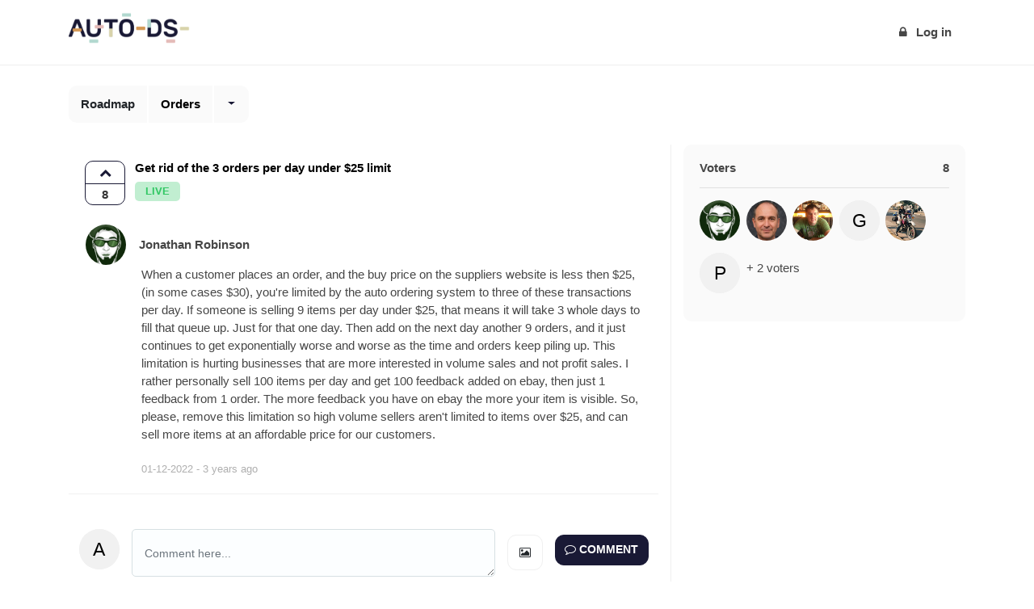

--- FILE ---
content_type: text/html; charset=UTF-8
request_url: https://feedback.autodstools.com/b/orders/get-rid-of-the-3-orders-per-day-under-25-limit/
body_size: 8811
content:
<!DOCTYPE html>
<html lang="en-US">
<head prefix="og: http://ogp.me/ns# fb: http://ogp.me/ns/fb#  article: http://ogp.me/ns/article#">
	<title>Get rid of the 3 orders per day under $25 limit - Orders - AutoDS</title>
	<base href="https://feedback.autodstools.com/" />
	<meta http-equiv="X-UA-Compatible" content="IE=edge" />
	<meta http-equiv="content-type" content="text/html; charset=UTF-8" />
	<meta content="Upvoty" property="og:site_name" name="og:site_name" />
	<meta content="article" property="og:type" name="og:type" />
	<meta content="Get rid of the 3 orders per day under $25 limit - Orders - AutoDS" property="og:title" name="og:title" />
	<meta content="When a customer places an order, and the buy price on the suppliers website is less then $25, (in some cases $30), you&#39;re limited by the auto ordering system to three of these transactions per day. If someone is selling 9 items per day under $25, that" property="og:description" name="og:description" />
	<meta content="https://feedback.autodstools.com/b/orders/get-rid-of-the-3-orders-per-day-under-25-limit" property="og:url" name="og:url" />
	<meta content="Copyright by Upvoty.com - Developed by Nexum IT" name="dcterms.dateCopyrighted" />
	<meta content="Upvoty" name="dcterms.creator" />
	<meta content="NOODP" name="GOOGLEBOT" />
	<meta content="width=device-width, initial-scale=1, shrink-to-fit=no" name="viewport" />
	<meta content="yes" name="apple-mobile-web-app-capable" />
	<meta name="robots" content="index,follow" />
	<link rel="stylesheet" type="text/css" media="screen" href="/css/main.css?v=50" />
	<link rel="icon" href="/img/favicon.png" />
	<link rel="apple-touch-icon" href="/img/icons/apple-touch-icon.png" />
	<script type="text/javascript" src="/javascript//dist/upvoty.widget.js?v=50"></script>
	<script type="text/javascript" src="/javascript/magnificPopup.js"></script>
	<link href="https://feedback.autodstools.com/b/orders/get-rid-of-the-3-orders-per-day-under-25-limit/" rel="canonical" />
</head>
<body>
<div class="upvotyContainer">
        

    



                        
            
            <style>
            .navbar .authAvatar { width: 50px; border-radius: 100%; }
        </style>

        <header class="header-front">
            <div class="container">
                <div class="row">
                    <div class="col header-front__company">
                        <a href="/" style="text-decoration: none;">
                                                                                                <img class="img-fluid" src="/images/dashboard/2506/0b01f46aa1cb7fac317449f64444b586" style="max-height: 50px; max-width: 150px;">
                                                                                    </a>
                    </div>
                                            <div class="col header-front__content">
                            
                                                                                                                                                                                                                                                                        <a class="header-front__content__nav__link btn btn-light btn-login" onclick="upvoty.login();">
                                                    <span><i class="fa fa-lock"></i><span class="ml-1">Log in</span></span>
                                                </a>
                                                                                                                                                                                    
                        </div>
                                    </div>
            </div>
        </header>
    
    
        <div class="container">
            <script type='text/javascript'>
    $( document ).ready(function() {
        upvoty.load({ locale: 'en', boardHash: '8c50bcd4d3df351611c373bbb131b64304372d1c8e7a56792a1aefe4688717e2', postHash: '3b609e785c6601c54f5097bf6ef653b7a17d615617c9dbc4d9a5b0dd5b42ff57',

                                                                                                                       originHref: 'feedback.autodstools.com'  ,returnHash: '--_eNortjIys1IqyE3LMsstMDBPMs80yClLzzYwzCk0STLPKlOyBlwwu0QKxw,,'   });
    });
</script>
<div class="upvotyBoard" id="postPanel" data-hash="3b609e785c6601c54f5097bf6ef653b7a17d615617c9dbc4d9a5b0dd5b42ff57">
                                
    



    
    <div class="row boardSelector topNav topNav--new topNav--new--def">
        <div class="col-12">
            <div class="button-container d-lg-flex">

                                    <a title="Roadmap" href="/?__force" title="Roadmap" class="btn btn-white btn-filter-back c-link d-none d-lg-block">
                        Roadmap                    </a>
                
                                    <h1 class="btn btn-white flex-grow-1 flex-lg-grow-0 "><a href="/b/orders/">Orders</a></h1>
                                            <div class="dropdown">
                            <button class="btn dropdown-toggle customDropdown" type="button" id="boardSelector" data-toggle="dropdown" aria-haspopup="true" aria-expanded="false" style="overflow: hidden;"></button>
                            <div class="dropdown-menu" data-parent="boardSelector" aria-labelledby="boardSelector">
                                                                    <a data-value="Suppliers" data-url="/b/suppliers/" class="dropdown-item  ">Suppliers</a>
                                                                    <a data-value="Selling Channels" data-url="/b/selling-channels/" class="dropdown-item  ">Selling Channels</a>
                                                                    <a data-value="Orders" data-url="/b/orders/" class="dropdown-item   active ">Orders</a>
                                                                    <a data-value="Products Import" data-url="/b/products-import/" class="dropdown-item  ">Products Import</a>
                                                                    <a data-value="Products / Drafts Management" data-url="/b/products-drafts-management/" class="dropdown-item  ">Products / Drafts Management</a>
                                                                    <a data-value="Buyers Customer Support (Not questions to our support- but features for the support system!)" data-url="/b/buyers-customer-support-not-questions-to-our-support-but-features-for-the-support-system/" class="dropdown-item  ">Buyers Customer Support (Not questions to our support- but features for the support system!)</a>
                                                                    <a data-value="Dashboard" data-url="/b/dashboard/" class="dropdown-item  ">Dashboard</a>
                                                                    <a data-value="Mobile Version" data-url="/b/mobile-version/" class="dropdown-item  ">Mobile Version</a>
                                                                    <a data-value="Settings" data-url="/b/settings/" class="dropdown-item  ">Settings</a>
                                                                    <a data-value="Marketplace (Product Research)" data-url="/b/marketplace-product-research/" class="dropdown-item  ">Marketplace (Product Research)</a>
                                                            </div>
                        </div>
                                                </div>
        </div>
    </div>
    <br class="mt-2"/>



<div class="row">
    <div class="info-sidebar sideBar  col-12 col-md-4 mb-4  order-md-last "  >
        
        
        <div class="floatingSidebar" >
            <div class="row">

                            <div class="col-12 order-3 order-md-1">
                    <div class="voterBlock">
                            <div class="card card--light voters">
        <div class="card-body">
            <h4 class="card-title">Voters <span class="pull-right amountVotes">8</span></h4>
                            <hr style="clear:both;" />
                                    <ul class="list-inline avatar-list clearfix">
                                                                                                        <li class="list-inline-item ">
                                                                    <div class="user-avatar-container used mb-3 "><div title="Jonathan Robinson" class="user-avatar img"><span><figure><img class="img-fluid" alt="Avatar" width="50px" height="50px" src="/images/avatar/2828150/3d95799eee3d1a23bf54/" /></figure></span></div></div>
                                                            </li>
                                                                                                            <li class="list-inline-item ">
                                                                    <div class="user-avatar-container used mb-3 "><div title="Sharif" class="user-avatar img"><span><figure><img class="img-fluid" alt="Avatar" width="50px" height="50px" src="/images/avatar/2997708/c074d04e8201a7dc3afd/" /></figure></span></div></div>
                                                            </li>
                                                                                                            <li class="list-inline-item ">
                                                                    <div class="user-avatar-container used mb-3 "><div title="RandyFlood" class="user-avatar img"><span><figure><img class="img-fluid" alt="Avatar" width="50px" height="50px" src="https://lh3.googleusercontent.com/a/ALm5wu3gfr4DmaN62oYr0bWFml28e3TCX_SImDweQ019bw=s96-c" /></figure></span></div></div>
                                                            </li>
                                                                                                            <li class="list-inline-item ">
                                                                    <div class="user-avatar-container  mb-3 "><div title="g g" class="user-avatar bgColor"><span>G</span></div></div>
                                                            </li>
                                                                                                            <li class="list-inline-item ">
                                                                    <div class="user-avatar-container used mb-3 "><div title="Luis Freites" class="user-avatar img"><span><figure><img class="img-fluid" alt="Avatar" width="50px" height="50px" src="https://lh3.googleusercontent.com/a/ACg8ocL74UOgnR62iztsDkebjAdXUKMSCt6QGSgSV3nheM6fankH=s96-c" /></figure></span></div></div>
                                                            </li>
                                                                                                            <li class="list-inline-item ">
                                                                    <div class="user-avatar-container  mb-3 "><div title="Prasad Subasinghe" class="user-avatar bgColor"><span>P</span></div></div>
                                                            </li>
                                                                                                                                                                        <li class="list-inline-item d-none">
                                                                    <div class="user-avatar-container used mb-3 "><div title="Ayush Ghosh" class="user-avatar img"><span><figure><img class="img-fluid" alt="Avatar" width="50px" height="50px" src="https://lh3.googleusercontent.com/a/AEdFTp6lMthaX2JVn7y49685qdm5KU1cGRtdOgvisdB_=s96-c" /></figure></span></div></div>
                                                            </li>
                                                                                            <li class="list-inline-item mb-2 mt-2 pull-left showVotes c-pointer"> + 2 voters</li>
                                                                                                                                                                        <li class="list-inline-item d-none">
                                                                    <div class="user-avatar-container used mb-3 "><div title="Andre Addison" class="user-avatar img"><span><figure><img class="img-fluid" alt="Avatar" width="50px" height="50px" src="https://lh3.googleusercontent.com/a/ACg8ocLBRsCQS4L4E0U0BNVnl1izLzeEzKn8TQfxz3FVldMONg=s96-c" /></figure></span></div></div>
                                                            </li>
                                                                        </ul>
                                                                

                    </div>
    </div>
                    </div>
                </div>
                                    <div class="col-12 info-sidebar__container collapse order-2 order-md-2" id="info-sidebar-collapse">
                                        </div>            </div>
        </div>    </div>
            
    <button type="button" class="btn btn-primary btnLogin mb-2 d-none" data-toggle="modal" data-target="#loginModal">
    Login
</button>

<div class="modal fade" id="loginModal" tabindex="-1" role="dialog" aria-labelledby="loginModalTitle" aria-hidden="true">
    <div class="modal-dialog modal-dialog-centered " role="document">
                    <div class="modal-content">
                <div class="modal-header">
                    <h5 class="modal-title" id="loginModalLongTitle">Account</h5>
                    <button type="button" class="close" data-dismiss="modal" aria-label="Close">
                        <span aria-hidden="true">&times;</span>
                    </button>
                </div>
                <div class="modal-body text-center">
                                        <ul class="nav nav-tabs d-none" id="myTab" role="tablist">
                        <li class="nav-item">
                            <a class="nav-link active" id="choose-tab" data-toggle="tab" href="#choose" role="tab" aria-controls="choose" aria-selected="true">Choose</a>
                        </li>
                        <li class="nav-item">
                            <a class="nav-link" id="login-tab" data-toggle="tab" href="#login" role="tab" aria-controls="login" aria-selected="false">Login</a>
                        </li>
                        <li class="nav-item">
                            <a class="nav-link" id="register-tab" data-toggle="tab" href="#register" role="tab" aria-controls="register" aria-selected="false">Register</a>
                        </li>
                        <li class="nav-item">
                            <a class="nav-link" id="forget-tab" data-toggle="tab" href="#forget" role="tab" aria-controls="forget" aria-selected="false">Forget</a>
                        </li>
                    </ul>

                    <div class="tab-content" id="myTabContent">
                        <div class="tab-pane fade show active pt-2 loginTab" id="choose" role="tabpanel" aria-labelledby="choose-tab">

                                                                                                                                                        <a data-tab="login" class="btn btn-primary bg--email btn--circle text-white"><i class="fa fa-envelope"></i></a>
                                                                                                                                                    <a href="https://sso.upvoty.com/auth/handler/google/"  target="_top"  class="btn btn-primary bg--google btn--circle smLink"><i class="fa fa-google"></i></a>
                                                                                        <a href="https://sso.upvoty.com/auth/handler/facebook/"  target="_top"  class="btn btn-primary bg--facebook btn--circle smLink"><i class="fa fa-facebook"></i></a>
                                                        
                            <style>
                                .loginTab .btn-primary {
                                    box-shadow: 0 0.125rem 0.25rem rgb(0 0 0 / 8%) !important;
                                    padding: 0!important;
                                    text-align: center!important;
                                    font-size: 1rem;
                                    border-radius: 11px!important;
                                    text-transform: none!important;
                                }
                                .bg--twitter {
                                    background-color: #e9f6fe!important;
                                    border-color: #e9f6fe!important;
                                    color: #32a1ed!important;
                                }
                                .bg--facebook {
                                    background-color: #edf2f5!important;
                                    border-color: #edf2f5!important;
                                    color: #4c7eb8!important;
                                }
                                .bg--google {
                                    background-color: #faeee6!important;
                                    border-color: #faeee6!important;
                                    color: #e64433!important;
                                }
                                .bg--email, .bg--anonymous {
                                    background-color: #e9e9e9!important;
                                    border-color: #e9e9e9!important;
                                    color: #202020!important;
                                }

                            </style>


                            <p class="text-muted pt-3">
                                                                    Log in above
                                                                            <u><a data-tab="register" class="pointer text-underline">or sign up</a></u>
                                    
                                                                                                                                </p>
                        </div>
                        <div class="tab-pane fade pt-2 pl-4 pr-4" id="login" role="tabpanel" aria-labelledby="login-tab">
                            <form id="loginFrm" class="form required" action="/api/login/" method="post">
                                <div class="alert alert-danger d-none alertLogin"></div>
                                <input type="hidden" name="login[ajax]" value="true" />
                                <input autocomplete="email" type="text" class="form-control mb-2" placeholder="Email address" required name="login[username]" >
                                <input autocomplete="current-password" type="password" class="form-control mb-2" placeholder="Password" required name="login[password]">
                                <button class="btn btn-primary px-4 mt-4" type="submit">
                                    Sign in
                                </button>
                                <span class="clearfix"></span>
                            </form>
                            <br/>
                            <p>
                                <a data-tab="choose" class="small pointer">Back to overview</a><br/>
                                <a data-tab="forget" class="small pointer">Forget password</a>
                            </p>

                            <script>
                                var frm = $("#loginFrm");
                                submitLogin = false;
                                $("#loginFrm").on('submit', function (ev) {
                                    chkFrm = true;
                                    if (chkFrm && !submitLogin) {
                                        submitLogin = true;

                                        var frmData = frm.serializeArray();
                                        if (upvoty.settings) {
                                            Object.keys(upvoty.settings).forEach(function (key) {
                                                frmData.push( { name: key, value: upvoty.settings[key] } );
                                            });
                                        }
                                        frmData = $.param(frmData);

                                        $.ajax({
                                            type: frm.attr("method"),
                                            url: frm.attr("action"),
                                            data: frmData,
                                            error: function (data) {
                                                submitLogin = false;
                                            },
                                            success: function (data) {
                                                if (data.status && data.status == "success") {
                                                    if(data.loginToken !== undefined) {
                                                        var href = window.location.href;
                                                        href += (href.match(/\?/) ? '&' : '?') + '__loginToken='+data.loginToken;
                                                        window.location.href = href;
                                                    } else {
                                                        window.location.reload(true);
                                                    }
                                                } else {
                                                    submitLogin = false;
                                                    if (data.message) {
                                                        $('.alertLogin').removeClass('d-none').html(data.message);
                                                        $(frm).find('button[type="submit"]').removeClass('btn-progress');
                                                    } else {
                                                        alert("Error submitting form");
                                                    }
                                                }
                                                setTabs();
                                            }
                                        });
                                    }
                                    ev.preventDefault();
                                    ev.stopImmediatePropagation();
                                    return false;
                                });
                            </script>

                        </div>
                        <div class="tab-pane fade pt-2 pl-4 pr-4" id="register" role="tabpanel" aria-labelledby="register-tab">
                            <form id="registerFrm" novalidate class="form required formValidation needs-validation" action="/api/register/customer/" method="post">
                                                                    <input type="hidden" name="fields[dashboard_hash]" value="e32d57d4e340d0ed210102966ed89dfe" />
                                                                <div class="alert alert-danger d-none alertRegister"></div>
                                <div class="alert alert-danger d-none alertEmailExists">
                                    E-mail address already exists: <a data-tab="login" class="pointer" style="color: #a94442;text-decoration: underline;">Click here to login.</a>
                                </div>
                                <input type="hidden" name="fields[ajax]" value="true" />
                                <div class="form-row mb-2">
                                    <input  id= "first_name"  type="text" autocomplete='given-name' class="form-control" placeholder="First name" required name="fields[first_name]" >
                                </div>
                                <div class="form-row mb-2">
                                    <input id="last_name" type="text" autocomplete='family-name' class="form-control" placeholder="Last name" required name="fields[last_name]" >
                                </div>
                                <div class="form-row mb-2">
                                    <input id="email" type="email" autocomplete='email' class="form-control" placeholder="Email address" required name="fields[email]"  data-rule-required="true" data-rule-email="true" data-msg-required="Please enter your email address" data-msg-email="Please enter a valid email address">
                                </div>

                                                                <button class="btn btn-primary px-4 mt-2" type="submit" value="submitFrm">Register</button>

                                <p class="mt-2"><a data-tab="choose" class="small pointer ">Back to overview</a></p>
                                <span class="clearfix"></span>

                            </form>

                            <script>
                                var registerFrm = $("#registerFrm");
                                submitting = false;

                                $("#registerFrm").on('submit', function (ev) {
                                    chkFrm = true;

                                    if ($('#email').val() == '') {
                                        chkFrm = false;
                                        $('.alertRegister').removeClass('d-none').html('Please fill in the required fields.');
                                    }

                                    if (chkFrm && !submitting) {
                                        submitting = true;

                                        var frmData = registerFrm.serializeArray();
                                        if (upvoty.settings) {
                                            Object.keys(upvoty.settings).forEach(function (key) {
                                                frmData.push( { name: key, value: upvoty.settings[key] } );
                                            });
                                        }
                                        frmData = $.param(frmData);

                                        $.ajax({
                                            type: registerFrm.attr("method"),
                                            url: registerFrm.attr("action"),
                                            data: frmData,
                                            error: function (data) {
                                                submitting = false;
                                            },
                                            success: function (data) {
                                                $('.alertEmailExists').addClass('d-none');
                                                $('.alertRegister').addClass('d-none');
                                                if (data.redirect !== undefined) {
                                                    window.location.href = window.location.origin + data.redirect;
                                                } else if (data.status && data.status == "success") {
                                                    if(data.loginToken !== undefined) {
                                                        var href = window.location.href;
                                                        href += (href.match(/\?/) ? '&' : '?') + '__loginToken='+data.loginToken;
                                                        window.location.href = href;
                                                    } else {
                                                        window.location.reload(true);
                                                    }
                                                } else {
                                                    submitting = false;
                                                    if(data.error_type!==undefined && data.error_type=='email_exists') {
                                                        $('.alertEmailExists').removeClass('d-none');
                                                    }else if (data.message) {
                                                        $('.alertRegister').removeClass('d-none').html(data.message);
                                                    } else {
                                                        // alert("Error submitting form");
                                                    }
                                                }
                                                $(registerFrm).find('button[type="submit"]').removeClass('btn-progress');
                                            }
                                        });
                                    }
                                    ev.preventDefault();
                                    ev.stopImmediatePropagation();
                                    return false;
                                });
                            </script>

                        </div>
                        <div class="tab-pane fade  pt-2 pl-4 pr-4" id="forget" role="tabpanel" aria-labelledby="forget-tab">
                            <div class="alert alert-success d-none alertForget"></div>
                            <form id="forgetFrm" novalidate class="form required formValidation needs-validation" action="/api/forget/" method="post">
                                <input type="hidden" name="login[ajax]" value="true" />
                                <input autocomplete="email" type="text" class="form-control  mb-2" placeholder="E-mail address" required  name="login[username]" >
                                <button class="btn btn-primary px-4" type="submit">
                                    Reset password
                                </button>
                                <span class="clearfix"></span>
                            </form>

                            <p><a data-tab="choose" class="small pointer">Back to overview</a></p>

                            <script>
                                var forgetFrm = $("#forgetFrm");
                                submitting = false;

                                $("#forgetFrm").on('submit', function (ev) {
                                    chkFrm = true;

                                    if (chkFrm && !submitting) {
                                        submitting = true;

                                        var frmData = forgetFrm.serializeArray();
                                        frmData = $.param(frmData);

                                        $.ajax({
                                            type: forgetFrm.attr("method"),
                                            url: forgetFrm.attr("action"),
                                            data: frmData,
                                            error: function (data) {
                                                submitting = false;
                                            },
                                            success: function (data) {
                                                if (data.status && data.status == "success") {
                                                    $('.alertForget').removeClass('d-none').html(data.message);
                                                } else {
                                                    submitting = false;
                                                    if (data.message) {
                                                        $('.alertForget').removeClass('alert-success').addClass('alert-danger').removeClass('d-none').html(data.message);
                                                    } else {
                                                        alert("Error submitting form");
                                                    }
                                                }
                                                $(forgetFrm).find('button[type="submit"]').removeClass('btn-progress');
                                            }
                                        });
                                    }
                                    ev.preventDefault();
                                    ev.stopImmediatePropagation();
                                    return false;
                                });
                            </script>
                        </div>
                    </div>

                    <script>
                        function setTabs() {
                            $('a[data-tab]').on('click', function () {
                                $('.nav-tabs a[href="#' + $(this).data('tab') + '"]').tab('show');
                            });
                        }
                        $(document).ready(function() {
                            setTabs();
                        });
                    </script>


                                                                            </div>
                                    <div class="modal-footer text-center">
                                                    <a data-tab="register" class="text-muted small pointer">Click here to sign up with your e-mail address</a>
                                            </div>
                            </div>
        

    </div>
</div>        <div class="col-md-8 ">
        <div class="postContainer">
            <div class="card post post--base">
                
                <div class="post__content post__content--pr0">
                                        <div class="card-body">
                                                    <div class="post__up-votes " data-post-hash="3b609e785c6601c54f5097bf6ef653b7a17d615617c9dbc4d9a5b0dd5b42ff57"  data-login="true" data-login-action="vote" >
                                <div class="post__up-votes__icon"><i class="fa fa-chevron-up"></i></div>
                                <div class="post__up-votes__number">8</div>
                            </div>
                                                <div class="row justify-content-between">
                            <div class="col-12">
                                <div class="post__content__top">
                                    <h3 class="post__content__title">
                                        Get rid of the 3 orders per day under $25 limit
                                                                            </h3>
                                    <div class="post__content__status">
                                        <div class="post__content__details">
                                            <ul class="list-inline">
                                                                                                                                                                                                    <li class="list-inline-item"><span class="badge bg--live ">Live</span></li>
                                                                                                                                                
                                                                                            </ul>
                                        </div>
                                    </div>
                                </div>
                            </div>
                            <div class="col-12">
                                <hr class="mt-3 pt-0 d-block d-md-none" />
                                <div class="creatorName clearfix mt-4">
                                    <div class="text-right">
                                            <span>
                                                                                                    <table>
                                                        <tr>
                                                            <td width="50px">
                                                                <div class="pull-right">
                                                                    <div class="user-avatar-container used  "><div title="Jonathan Robinson" class="user-avatar img"><span><figure><img class="img-fluid" alt="Avatar" width="50px" height="50px" src="/images/avatar/2828150/3d95799eee3d1a23bf54/" /></figure></span></div></div>
                                                                 </div>
                                                            </td>
                                                            <td style="text-align: left; padding-left: 15px;">
                                                                <span>
                                                                    <strong>Jonathan Robinson</strong>
                                                                </span>
                                                            </td>
                                                        </tr>
                                                    </table>
                                                
                                            </span>
                                    </div>
                                </div>
                            </div>
                        </div>

                        


                                                    <div class="mt-3 pt-0"></div>
                            <p class="post__content__text">
                                                                    When a customer places an order, and the buy price on the suppliers website is less then $25, (in some cases $30), you're limited by the auto ordering system to three of these transactions per day. If someone is selling 9 items per day under $25, that means it will take 3 whole days to fill that queue up. Just for that one day. Then add on the next day another 9 orders, and it just continues to get exponentially worse and worse as the time and orders keep piling up. This limitation is hurting businesses that are more interested in volume sales and not profit sales. I rather personally sell 100 items per day and get 100 feedback added on ebay, then just 1 feedback from 1 order. The more feedback you have on ebay the more your item is visible. So, please, remove this limitation so high volume sellers aren't limited to items over $25, and can sell more items at an affordable price for our customers.
                                                            </p>
                        
                                                <script>
                            $(document).ready(function() {

                                $('.popup-gallery').each(function() {
                                    $(this).magnificPopup({
                                        delegate: 'a',
                                        type: 'image',
                                        tLoading: 'Loading image #%curr%...',
                                        mainClass: 'mfp-img-mobile',
                                        gallery: {
                                            enabled: true,
                                            navigateByImgClick: true,
                                            preload: [0,1]
                                        },
                                        image: {
                                            tError: '<a href="%url%">The image #%curr%</a> could not be loaded.'
                                        }
                                    });
                                });
                            });
                        </script>
                                                                                                <div class="post__content__details mt-4">
                                <ul class="nav speclist">
                                    <li class="nav-item date-container text-muted-light" title="01-12-2022 21:31">01-12-2022 - <span class="relativeDate" data-timestamp="1669926679"></span></li>
                                                                                                                                            </ul>

                                                                                </div>
                    </div>
                </div>
            </div>
                            <div class="postItem comment-container">
                                            <div class="card comment">
                            <div class="card-body">
                                                                    <div id="commentForm">
                                        <div class="commentWidget">
                                            <form action="/api/handle/comment/8c50bcd4d3df351611c373bbb131b64304372d1c8e7a56792a1aefe4688717e2/3b609e785c6601c54f5097bf6ef653b7a17d615617c9dbc4d9a5b0dd5b42ff57/" method="post" class="commentFrm parentCommentFrm"  data-login="true"   >
                                                <input type="hidden" name="csrfToken" value="74a09788418a717a411e2c970543ccbec32502e0b4b2421ba95f0d881d2118bb">
                                                <input type="hidden" name="action" value="add" />
                                                <input type="hidden" name="fields[parent_id]" value="" class="commentParentId" />
                                                <div class="panel-body form-horizontal">
                                                    <div class="row d-md-flex">
                                                        <div class="p-2 col-3 col-sm-2 col-lg-auto d-none d-sm-block d-lg-flex">
                                                                                                                            <div class="user-avatar-container  mb-3 "><div  class="user-avatar bgColor"><span>A</span></div></div>
                                                                                                                                                                                    </div>
                                                        <div class="p-2 col-12 col-sm-10 col-lg-auto flex-grow-0 flex-lg-grow-1">
                                                            <textarea id="commentArea" class="form-control commentTextarea autogrowTextarea autogrowTextarea mb-2" style="width: 100%;" placeholder="Comment here..." name="fields[comment]" rows="1"></textarea>
                                                                                                                    </div>
                                                        <div class="p-2 col-12 col-sm-10 offset-sm-2 offset-lg-0 col-lg-auto">
                                                            <style>
                                                                input[type="file"].fileUpload { display: none; }
                                                            </style>
                                                            <div class="commentWidget__actions">
                                                                <label for="file-upload" class="uploadLabel btn btn--circle btn-outline-secondary">
                                                                    <span class="fa fa-picture-o"></span>
                                                                </label>
                                                                <input data-login="true" id="file-upload" data-type="comment" accept="image/*" class="fileUpload" name="avatarUpload" type="file" multiple />
                                                                                                                                    <button type="submit" class="btn btn-primary">
                                                                        <span class="fa fa-comment-o"></span> Comment
                                                                    </button>
                                                                                                                                <div class="uploadStatus"></div>
                                                            </div>
                                                        </div>
                                                    </div>
                                                    <div class="row">
                                                        <div class="col-12">
                                                            <div class="row uploadedImgs ">

                                                            </div>
                                                        </div>
                                                    </div>
                                                </div>
                                            </form>
                                        </div>
                                    </div>
                                                            </div>
                        </div>
                                                                <h3>Activity
                            <span class="commentSorter pull-right  text-muted-light">
                            <span class="setCommentSort c-pointer " data-value="newest" title="Show newest comments first">Newest</span> / <span class="setCommentSort c-pointer " data-value="oldest"  title="Show oldest comments first">Oldest</span>
                        </span>
                        </h3>
                                                    
            <div class="card post mb-0 post__comment primary  " data-hash="161134">
        <a name="comment_161134"></a>
        <div class="card-body">
            <div class="post__avatar">
                                    <div class="user-avatar-container  mb-3 "><div title="Lior Pozin" class="user-avatar bgColor"><span>L</span></div><div class="user-avatar-star"><i class="fa fa-star"></i></div></div>
                            </div>
            <div class="post__content post__content--pr0">
                <h3 class="post__content__title ">
                     Lior Pozin                 </h3>
                <p class="post__content__text">
                                                                        Status changed to:
                            <span class="badge bg--live ">Live</span>
                                                            </p>
                <div class="post__content__details">
                    <ul class="list-inline">
                                                <li class="list-inline-item date-container">
                            <div class="relativeDate" title="08-01-2023 20:49" data-timestamp="1673207359"></div>
                        </li>
                                                                                                </ul>
                                    </div>
                            </div>
                    </div>
    </div>
                                                                                            </div>
                    </div>
    </div>
</div>

    
    <style>
        .card-title i { color: #191935; }
        .card .post__up-votes { color: #191935; border-color: #191935; }
        .card .post__up-votes__icon { color: #191935; }
        .badge-primary {
            background-color: #191935;
        }

        .post__content__text a, .icon-primary {
            color: #191935 !important;
        }

        .btn-primary, .btn-primary:hover, .btn-primary:focus, .btn-primary.focus,  .btn-primary:not(:disabled):not(.disabled):active, .btn-primary:not(:disabled):not(.disabled).active, .show > .btn-primary.dropdown-toggle {
            color: #fff;
            background-color: #191935;
            border-color: #191935;
        }
        .btn-primary:not(:disabled):not(.disabled):active:focus, .btn-primary:not(:disabled):not(.disabled).active:focus, .show > .btn-primary.dropdown-toggle:focus, .btn-primary:focus, .btn-primary.focus {
            box-shadow: 0 0 0 0.2rem #191935;
        }

        .custom-radio .custom-control-input:checked ~ .custom-control-label::before {
            background-color: #191935;
        }
        .custom-control-input:checked ~ .custom-control-label::before {
            background-color: #191935;
        }
        .custom-checkbox .custom-control-input:checked ~ .custom-control-label::before {
            background-color: #191935;
        }
        
        .post__content__details ul li a:hover, .post__content__details ul li a:active, .post__content__details ul li a:focus, a:hover, a:focus, .card-link:hover, .card-link:active, .card-link:focus {
            text-decoration: none;
            color: #191935;
        }

        .post__up-votes.voted {
            background-color: #191935;
            color: #fff;
        }
        .user-avatar-container .user-avatar-star {
            background-color: #191935;
        }
        .post__content__title.owner {
            color: #191935;
        }
        .post__up-votes__number {
            border-top: 1px solid #191935;
        }

        .boardSelector.topNav--new--def .btn:not(.btn-filter-back), .boardSelector.topNav--new--def .btn:hover, .boardSelector.topNav--new--def .btn:active, .boardSelector.topNav--new--def .btn:focus {
            border-bottom: 2px solid #191935;
            color: #191935;
        }

                
        .boardSelector.topNav--new--def .btn-filter-back:hover, .boardSelector.topNav--new--def .btn-filter-back:active, .boardSelector.topNav--new--def .btn-filter-back:focus {
            color:  #191935!important;
        }

        .boardSelector.topNav--new .dropdown-toggle:hover, .boardSelector.topNav--new .dropdown-toggle:active, .boardSelector.topNav--new .dropdown-toggle:focus {
            color:  #191935!important;
        }
        .info-sidebar .at-toggle:before {
            color:  #191935!important;
        }
        .post__content__details ul.taglist li .tag:hover, .post__content__details ul.taglist li .tag:active, .post__content__details ul.taglist li .tag:focus {
            color: #191935 !important;
        }

                                </style>

                            </div>        </div>

                <!-- Stats -->

<!-- Global site tag (gtag.js) - Google Analytics -->
<script async src="https://www.googletagmanager.com/gtag/js?id=UA-116770777-2"></script>
<script>
    window.dataLayer = window.dataLayer || [];
    function gtag() { dataLayer.push(arguments); }
    gtag('js', new Date());
            gtag('config', 'UA-201284239-1');
        </script>







    </div>
</body>
</html>